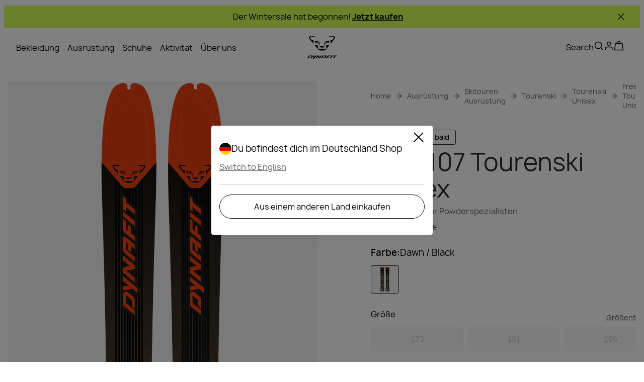

--- FILE ---
content_type: text/css; charset=utf-8
request_url: https://www.dynafit.com/_nuxt/UiAvatar.Zad0H596.css
body_size: -35
content:
.post-info-wrapper[data-v-c4e1e851]{color:var(--brand-dark-grey);display:inline-flex;font-size:.875rem;font-style:normal;gap:12px;gap:8px;grid-area:info;line-height:140%;margin:0}@media (min-width:1024px){.post-info-wrapper[data-v-c4e1e851]{font-size:1rem;font-style:normal;line-height:125%}}.ui-avatar[data-v-43635c4d]{align-items:center;display:inline-flex;height:44px}.ui-avatar .image[data-v-43635c4d]{border-radius:var(--circle-border);height:100%;overflow:hidden;width:44px}.ui-avatar .info[data-v-43635c4d]{display:flex;flex-direction:column;margin-left:8px}.ui-avatar .info .name[data-v-43635c4d]{font-weight:500}.ui-avatar .info .occupation[data-v-43635c4d]{line-height:1.4}


--- FILE ---
content_type: text/javascript; charset=utf-8
request_url: https://www.dynafit.com/_nuxt/CVt9lE29.js
body_size: 519
content:
import{b$ as L,c1 as O,bX as $,j as B,n as R,c2 as j,b_ as p,V as h,c0 as T,bY as k,z as q,bZ as N,C as F,c3 as l,$ as V}from"./BDPHG4EU.js";import{S as _}from"./DeD0Ed1E.js";function G(e,a){return Object.keys(a).find(n=>a[n]===e)}function I(e){var n;const a=(n=e==null?void 0:e.content._meta)==null?void 0:n.schema;return a||null}function K(e){return Object.keys(e)}const M=e=>{const a=O[e];return Object.fromEntries(Object.entries(L).filter(([n])=>K(a).includes(n)))};function z(e,a){if(!e||!a)return null;const n=M(a),s=G(e,n);return s||null}const W=$(async(e,a)=>{var m,v,C,P,b,w,A,S;let n,s;const o=B(),{brand:c}=R();if((m=j().value)!=null&&m.error)return;if(!o.isHydrating&&o.payload.serverRendered&&e.path===a.path&&e.query!==a.query){p(((v=o.$requestData)==null?void 0:v.layout)??"default");return}o.$requestData=null;const i=o.$i18n.locale.value,x=o.$i18n.fallbackLocale.value;let d=i;if(i!==x&&!e.path.includes(i)&&(d=e.path.split("/")[1]),!_[c])throw h({statusCode:404});const D=_[c],g=new RegExp(`${D}`).test(e.path);if(e.path===a.path&&e.hash!==a.hash)return;if(g)return p("product"),T(o,()=>{o.$requestData={view:l.PRODUCT,payload:{},layout:"product"}});const y=(C=e.params)==null?void 0:C.slug,E=Array.isArray(y)?y.join("/"):y.toString(),{data:t}=([n,s]=k(()=>q({key:F.DYNAMIC_PAGE,slug:E,isProduct:g,options:{locale:N(d)}})),n=await n,s(),n);if(t.value,!(!t.value&&!o.isHydrating)&&(P=t==null?void 0:t.value)!=null&&P.content){const f=I(t==null?void 0:t.value);let r="default";if(!f)throw h({statusCode:404});const u=z(f,c);if(!u)throw h({statusCode:404});return(w=(b=t.value)==null?void 0:b.content.layout)!=null&&w.theme&&(r=t.value.content.layout.theme),u===l.MAGAZINE_ARTICLE&&(r="magazine-article"),u===l.BLOG_POST&&(r="blog-post"),u===l.INFO_PAGE&&((S=(A=t.value)==null?void 0:A.content.layout)!=null&&S.theme&&Object.values(V).includes(t.value.content.layout.theme)?r=t.value.content.layout.theme:r="info-page"),p(r),T(o,()=>{o.$requestData={view:u,payload:t==null?void 0:t.value,layout:r}})}});export{W as default};


--- FILE ---
content_type: text/javascript; charset=utf-8
request_url: https://www.dynafit.com/_nuxt/DGIkIZPn.js
body_size: 7
content:
import{c as o,o as s,s as t}from"./BDPHG4EU.js";const r={xmlns:"http://www.w3.org/2000/svg",fill:"none",viewBox:"0 0 40 40"};function n(l,e){return s(),o("svg",r,e[0]||(e[0]=[t("path",{fill:"currentColor",d:"M39.163 5.31a5.03 5.03 0 0 0-3.536-3.56C32.508.908 20 .908 20 .908s-12.508 0-15.628.842A5.03 5.03 0 0 0 .837 5.31C0 8.45 0 15 0 15s0 6.55.837 9.69a5.03 5.03 0 0 0 3.536 3.56C7.492 29.09 20 29.09 20 29.09s12.508 0 15.628-.841a5.03 5.03 0 0 0 3.537-3.56C40 21.55 40 15 40 15s0-6.55-.837-9.69M15.908 20.947V9.053L26.363 15z"},null,-1)]))}const c={render:n};export{c as default,n as render};


--- FILE ---
content_type: text/javascript; charset=utf-8
request_url: https://www.dynafit.com/_nuxt/BfZyxnlA.js
body_size: 5
content:
import{d as y,S as n,by as h,K as m,bz as c,bA as u}from"./BDPHG4EU.js";function d(e,r){return(b,a)=>y({inheritAttrs:!1,props:e,emits:["hydrated"],setup(o,t){const i=n({loader:a}),s=n({hydrate:r(o),loader:()=>Promise.resolve(i)}),l=()=>{t.emit("hydrated")};return()=>h(s,m(t.attrs,{onVnodeMounted:l}),t.slots)}})}const f=d({hydrateOnVisible:{type:[Object,Boolean],required:!1}},e=>c(e.hydrateOnVisible===!0?void 0:e.hydrateOnVisible)),p=d({hydrateOnIdle:{type:[Number,Boolean],required:!0}},e=>e.hydrateOnIdle===0?void 0:u(e.hydrateOnIdle===!0?void 0:e.hydrateOnIdle));export{p as a,f as c};


--- FILE ---
content_type: text/javascript; charset=utf-8
request_url: https://www.dynafit.com/_nuxt/CdI4DB8_.js
body_size: 31
content:
import{U as d}from"./CSDzHPnQ.js";import{d as i,c as a,e as o,o as t,F as n,q as l,H as c,s as p,b as _,y as m,A as u}from"./BDPHG4EU.js";const g={key:0,class:"ui-badges","data-testid":"ui-badge"},k=["data-testid"],y=i({__name:"UiBadges",props:{badges:{},loading:{type:Boolean}},setup(b){return(s,f)=>{const r=d;return s.badges.length?(t(),a("div",g,[(t(!0),a(n,null,l(s.badges,e=>(t(),a(n,{key:e.type},[e.isVisible?(t(),a("div",{key:0,class:c(["badge",{[e.type]:!0,loading:s.loading}]),"data-testid":`${e.type}-badge`},[p("span",null,m(e.text),1),s.loading?(t(),_(r,{key:0,class:"badge-skeleton"})):o("",!0)],10,k)):o("",!0)],64))),128))])):o("",!0)}}}),U=u(y,[["__scopeId","data-v-cd5a11fa"]]);export{U as _};


--- FILE ---
content_type: text/javascript; charset=utf-8
request_url: https://www.dynafit.com/_nuxt/CHdly2iB.js
body_size: 94
content:
import{c as t,o,s as r}from"./BDPHG4EU.js";const n={xmlns:"http://www.w3.org/2000/svg",width:"1em",height:"1em",fill:"none",viewBox:"0 0 40 40"};function s(a,e){return o(),t("svg",n,e[0]||(e[0]=[r("path",{stroke:"currentColor","stroke-width":"3",d:"M20 12.925V8.463m0 4.462h4.512c2.205 0 4.087-1.577 4.45-3.728.509-3.02-2.139-5.638-5.192-5.135-2.176.359-3.77 2.22-3.77 4.401m0 4.462h-4.511c-2.206 0-4.088-1.577-4.45-3.728-.51-3.02 2.138-5.638 5.191-5.135 2.176.359 3.77 2.22 3.77 4.401m0 4.462V36m0 0h14a1 1 0 0 0 1-1V24.462M20 36H6a1 1 0 0 1-1-1V24.462m0 0V13.925a1 1 0 0 1 1-1h28a1 1 0 0 1 1 1v10.537m-30 0h30"},null,-1)]))}const h={render:s};export{h as default,s as render};


--- FILE ---
content_type: text/javascript; charset=utf-8
request_url: https://www.dynafit.com/_nuxt/tE9XzvsM.js
body_size: 290
content:
import{d as v,aK as B,r as d,a6 as L,au as C,aQ as M,D as x,c as S,e as h,o as i,b as f,ad as w,H as _,f as n}from"./BDPHG4EU.js";import{_ as z}from"./BAo3eTJI.js";const D={key:0,class:"ui-page-description","data-testid":"page-description"},T=v({__name:"UiPageDescription",props:{text:{type:String,default:""},showButton:{type:Boolean,default:!1},hideShowMoreIcon:{type:Boolean,default:!1},maxLinesDesktop:{type:Number,default:3},maxLinesMobile:{type:Number,default:2}},setup(e){B(a=>({d9b2cbf6:n(y),"351699ce":n(k)}));const l=e,o=d(),s=d(!1),c=d(),r=()=>{var a;if((a=o==null?void 0:o.value)!=null&&a.richTextRef&&l.showButton){const u=o.value.richTextRef,m=getComputedStyle(u);let t=Number.parseFloat(m.lineHeight);(Number.isNaN(t)||t===0)&&(t=Number.parseFloat(m.fontSize)*1.2);const p=u.scrollHeight;if(p===0||Number.isNaN(t)||t===0){c.value=!1;return}const g=Math.round(p/t),N=Number.parseInt(m.webkitLineClamp);c.value=g>N}};L(async()=>{await C(()=>{r(),window.addEventListener("resize",r)})}),M(()=>{window.removeEventListener("resize",r)});const b=()=>{s.value=!s.value},k=x(()=>l.maxLinesDesktop),y=x(()=>l.maxLinesMobile);return(a,u)=>e.text?(i(),S("div",D,[e.showButton?(i(),f(w,{key:1,ref_key:"truncatedText",ref:o,text:e.text,class:_({truncated:!n(s)})},null,8,["text","class"])):(i(),f(w,{key:0,text:e.text},null,8,["text"])),e.showButton&&n(c)?(i(),f(z,{key:2,"show-more":n(s),"hide-icon":e.hideShowMoreIcon,onClick:b},null,8,["show-more","hide-icon"])):h("",!0)])):h("",!0)}});export{T as _};


--- FILE ---
content_type: text/javascript; charset=utf-8
request_url: https://www.dynafit.com/_nuxt/CDPOkmFT.js
body_size: 627
content:
import{a_ as V,a$ as H,u as O,aj as y,b0 as B,D as P,p as T,ah as U,n as j,b1 as G,b2 as q,ac as z}from"./BDPHG4EU.js";function K(o){const t="p",c=o.searchParams.get(t),l=o.origin+o.pathname;return o.searchParams.get(t)?`${l}?${t}=${c}`:l}function N(o){return V.some(t=>t.toLowerCase()===o.toLowerCase())}function Q(){const o=H(),{locales:t}=O(),c=y(),l=c.name,d=B(),L=P(()=>d(c)),h=Object.keys(c.params).length>0,R=l&&(l==null?void 0:l.includes("slug")),f=h||R,g=t.value.map(i=>{const m=o({name:L.value},i.code);return{locale:i.code.toLocaleLowerCase(),path:m.toLowerCase(),exists:!!m}}),S=!f&&g.every(i=>i.exists);return{localizedRoutes:g,localizedRoutesExists:S}}const Y=()=>{const{getAbsoluteHref:o,isDefaultLocale:t,getLocalizedSlug:c,getAbsoluteHrefForLocalizedRoutes:l}=T(),{locales:d,locale:L,t:h}=O(),R=U(),f=y(),g=B(),S=P(()=>g(f)),{localizedRoutesExists:i,localizedRoutes:m}=Q(),{brand:_,isDynafitBrand:$}=j(),v=(e,n,s)=>{const a=d.value.map(u=>{var C;let r=(C=e[u.code])==null?void 0:C.toLowerCase();if(!r&&S.value!=="index")return;r!=="/"&&r!==""&&(r=`/${r}`);const p=u.code.toLowerCase();if(N(p))return;const w={rel:"alternate",href:o(r,p)};return s!=null&&s.includes("noindex")||s!=null&&s.includes("nofollow")||(w.hreflang=t(p)?"x-default":p),w});a.push({rel:"canonical",href:n??K(R)}),z({link:a.map(u=>({...u}))})},k=e=>h(`seo.${_}.${e}`),A=e=>e!=null&&e.trim()!==""?e:$?k("title"):void 0,x=(e,n,s)=>{q({title:A(e),description:n,robots:N(L.value)?"noindex, nofollow":s})},E=e=>{const n={};return d.value.forEach(s=>{n[s.code]=c(e,s.code),n[s.code]!=="/"&&(n[s.code]=n[s.code].replace("/",""))}),n},F=e=>({slugEnUS:e,slugEnGB:e,slugEn:e,slugDe:e,slugIt:e,slugFr:e,slugEs:e}),I=e=>{const n=l(f.path),s=m.map(a=>{if(N(a.locale))return;const u={rel:"alternate",href:l(a.path)};return e!=null&&e.includes("noindex")||e!=null&&e.includes("nofollow")||(u.hreflang=t(a.locale)?"x-default":a.locale),u});s.push({rel:"canonical",href:n}),z({link:s.map(a=>({...a}))})};return{setSeoLinks:v,setSeoMetaHeader:x,getSlugsPerLocale:E,setAllSeo:(e,n)=>{if(!e)return;if(i){x(e.title,e.description,e.robots),I(e.robots);return}let s;G.isString(n)?s=E(F(n)):s=E(n),x(e.title,e.description,e.robots),v(s,e.canonical,e.robots)}}};export{Y as u};


--- FILE ---
content_type: text/javascript; charset=utf-8
request_url: https://www.dynafit.com/_nuxt/aWnRg5wH.js
body_size: 10
content:
import{be as p,bf as _,bg as f,aE as m}from"./BDPHG4EU.js";const y={event:"track_user_interaction"};function a(t){return!window.dataLayer||!t?void 0:window.dataLayer.push(t)}function k(){return{fb_event:void 0,fb_data:void 0}}function l(t,e,u,c,r,o){const i=r?p(r):0;let s=_(u)-i;return{fb_event:t,fb_data:{content_ids:e.map(n=>n.sku),content_type:"product",contents:e.map(n=>({id:n.sku,quantity:n.quantity})),currency:c,num_items:e.reduce((n,b)=>n+b.quantity,0),value:f(s)}}}function w(t,e,u){var r,o;const c=m(((r=e==null?void 0:e.price)==null?void 0:r.discounted)||((o=e==null?void 0:e.price)==null?void 0:o.regular));return{fb_event:t,fb_data:{content_ids:[e==null?void 0:e.sku],content_name:e.name,content_type:"product",contents:[{id:e==null?void 0:e.sku,quantity:1}],currency:u,value:c}}}export{y as b,a as d,k as e,l,w as p};


--- FILE ---
content_type: text/javascript; charset=utf-8
request_url: https://www.dynafit.com/_nuxt/D29iBW8V.js
body_size: 2
content:
import{c as l,o as a,bn as e}from"./BDPHG4EU.js";const h={xmlns:"http://www.w3.org/2000/svg",fill:"none",viewBox:"0 0 24 24"};function i(p,t){return a(),l("svg",h,t[0]||(t[0]=[e('<g clip-path="url(#a)"><g clip-path="url(#b)"><path fill="#FFCE00" d="M-4.364 16.09h32.728v8.183H-4.364z"></path><path fill="#000" d="M-4.364-.273h32.728V7.91H-4.364z"></path><path fill="#D00" d="M-4.364 7.909h32.728v8.182H-4.364z"></path></g></g><defs><clipPath id="a"><rect width="24" height="24" fill="#fff" rx="12"></rect></clipPath><clipPath id="b"><path fill="#fff" d="M-4.364-.273h32.727v24.546H-4.364z"></path></clipPath></defs>',2)]))}const r={render:i};export{r as default,i as render};
